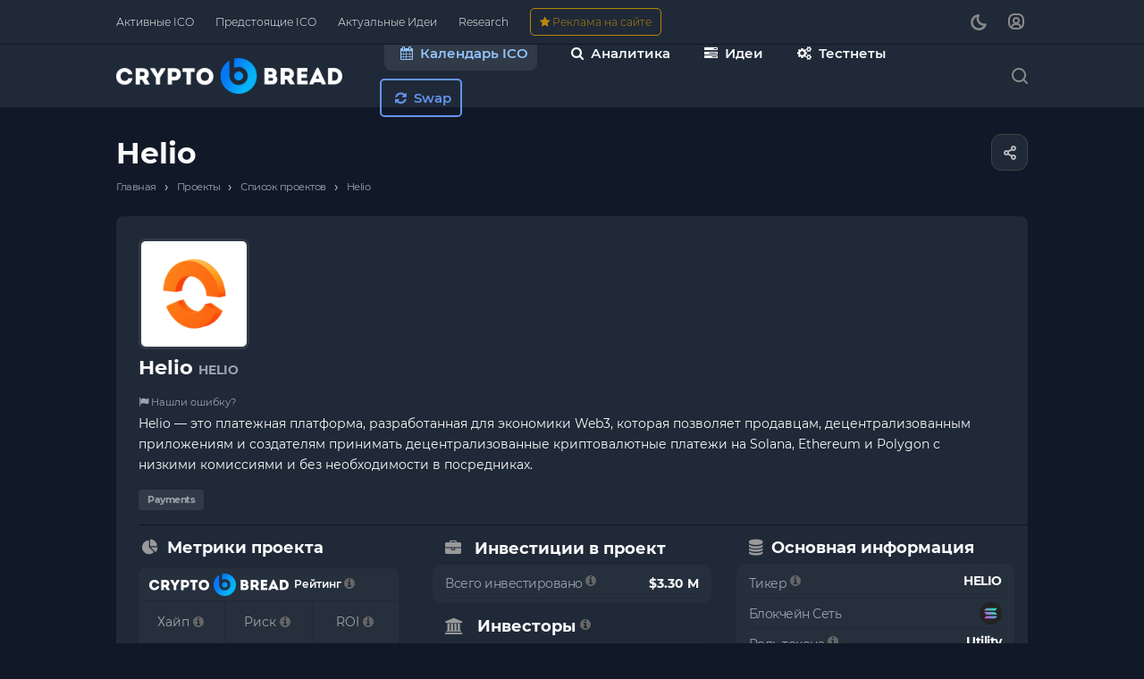

--- FILE ---
content_type: image/svg+xml
request_url: https://cryptobread.net/images/sol-network.svg
body_size: 1405
content:
<svg width="40" height="40" viewBox="0 0 40 40" fill="none" xmlns="http://www.w3.org/2000/svg">
<path d="M19.9836 0H20.0164C31.0511 0 40 8.71366 40 19.4584V20.5416C40 31.2863 31.0511 40 20.0164 40H19.9836C8.94888 40 0 31.2863 0 20.5416V19.4584C0 8.71366 8.94888 0 19.9836 0Z" fill="#232323"/>
<path d="M27.8491 15.0538C27.7854 15.1254 27.7057 15.1812 27.6181 15.2131C27.5305 15.2529 27.4349 15.2688 27.3393 15.2688H9.29873C8.66153 15.2688 8.33497 14.4723 8.781 13.9944L11.744 10.8483C11.8077 10.7766 11.8873 10.7208 11.9829 10.681C12.0705 10.6412 12.1661 10.6252 12.2617 10.6252H30.374C31.0192 10.6252 31.3378 11.4297 30.8838 11.9076L27.8491 15.0538ZM27.8491 29.1199C27.7137 29.2553 27.5305 29.3349 27.3393 29.3349H9.29873C8.66153 29.3349 8.33497 28.5544 8.781 28.0924L11.744 25.0179C11.8077 24.9462 11.8953 24.8905 11.9829 24.8586C12.0705 24.8188 12.1661 24.8029 12.2617 24.8029H30.374C31.0192 24.8029 31.3378 25.5914 30.8838 26.0534L27.8491 29.1199ZM27.8491 17.9291C27.7137 17.7937 27.5305 17.7141 27.3393 17.7141H9.29873C8.66153 17.7141 8.33497 18.4946 8.781 18.9566L11.744 22.0311C11.8077 22.1027 11.8953 22.1585 11.9829 22.1904C12.0705 22.2302 12.1661 22.2461 12.2617 22.2461H30.374C31.0192 22.2461 31.3378 21.4576 30.8838 20.9956L27.8491 17.9291Z" fill="url(#paint0_linear_40550_52663)"/>
<defs>
<linearGradient id="paint0_linear_40550_52663" x1="9.95218" y1="29.5684" x2="29.6603" y2="10.381" gradientUnits="userSpaceOnUse">
<stop stop-color="#CF41E8"/>
<stop offset="1" stop-color="#10F2B0"/>
</linearGradient>
</defs>
</svg>
